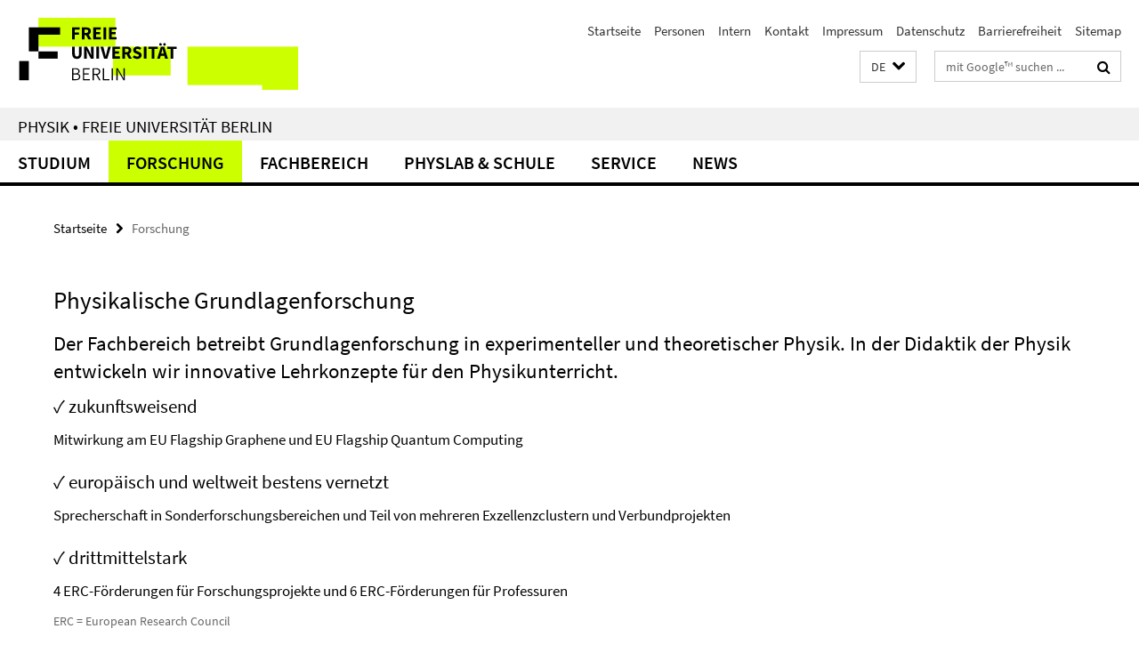

--- FILE ---
content_type: text/html; charset=utf-8
request_url: http://www.physik.fu-berlin.de/forschung/index.html
body_size: 10277
content:
<!DOCTYPE html><!-- rendered 2026-01-21 22:55:28 (UTC) --><html class="ltr" lang="de"><head><title>Forschung • Physik • Freie Universität Berlin</title><!-- BEGIN Fragment default/26011920/views/head_meta/19960125/1757602012?002551:1823 -->
<meta charset="utf-8" /><meta content="IE=edge" http-equiv="X-UA-Compatible" /><meta content="width=device-width, initial-scale=1.0" name="viewport" /><meta content="authenticity_token" name="csrf-param" />
<meta content="0cFj4uFh8Em/UQ7yDDNxPaBVe8oCc7qMsgjPrC2PgRo=" name="csrf-token" /><meta content="Forschung" property="og:title" /><meta content="website" property="og:type" /><meta content="https://www.physik.fu-berlin.de/forschung/index.html" property="og:url" /><meta content="https://www.physik.fu-berlin.de/forschung/img/FU-PHYSIK_Febr-2017_1677.jpg?width=250" property="og:image" /><meta content="Physik-Forschung Berlin: An der Freien Universität forschen wir in Biophysik, Ultrakurzzeitphysik, Quantenphysik, Nanophysik und Oberflächenphysik. " property="og:description" /><meta content="Physik-Forschung Berlin: An der Freien Universität forschen wir in Biophysik, Ultrakurzzeitphysik, Quantenphysik, Nanophysik und Oberflächenphysik. " name="description" /><meta content="Physik Forschung; Physikforschung; Forschung Physik; Nanophysik; Oberflächenphysik; Quantenphysik; Ultrakurzzeitphysik; Didaktik der Physik; Biophysik; Forschung Berlin; Berlin Forschung" name="keywords" /><meta content="index,follow" name="robots" /><meta content="2007-11-19" name="dc.date" /><meta content="Forschung" name="dc.name" /><meta content="DE-BE" name="geo.region" /><meta content="Berlin" name="geo.placename" /><meta content="52.448131;13.286102" name="geo.position" /><link href="https://www.physik.fu-berlin.de/forschung/index.html" rel="canonical" /><!-- BEGIN Fragment default/26011920/views/favicon/19874295/1768551699?092714:72019 -->
<link href="/assets/default2/favicon-12a6f1b0e53f527326498a6bfd4c3abd.ico" rel="shortcut icon" /><!-- END Fragment default/26011920/views/favicon/19874295/1768551699?092714:72019 -->
<!-- BEGIN Fragment default/26011920/head/rss/false/19874295/1768551699?043006:22003 -->
<!-- END Fragment default/26011920/head/rss/false/19874295/1768551699?043006:22003 -->
<!-- END Fragment default/26011920/views/head_meta/19960125/1757602012?002551:1823 -->
<!-- BEGIN Fragment default/26011920/head/assets/19874295/1768551699/?212615:86400 -->
<link href="/assets/default2/default_application-part-1-841e7928a8.css" media="all" rel="stylesheet" type="text/css" /><link href="/assets/default2/default_application-part-2-168016bf56.css" media="all" rel="stylesheet" type="text/css" /><script src="/assets/default2/application-781670a880dd5cd1754f30fcf22929cb.js" type="text/javascript"></script><!--[if lt IE 9]><script src="/assets/default2/html5shiv-d11feba7bd03bd542f45c2943ca21fed.js" type="text/javascript"></script><script src="/assets/default2/respond.min-31225ade11a162d40577719d9a33d3ee.js" type="text/javascript"></script><![endif]--><meta content="Rails Connector for Infopark CMS Fiona by Infopark AG (www.infopark.de); Version 6.8.2.36.82613853" name="generator" /><!-- END Fragment default/26011920/head/assets/19874295/1768551699/?212615:86400 -->
</head><body class="site-physik layout-size-XL"><div class="debug page" data-current-path="/forschung/"><a class="sr-only" href="#content">Springe direkt zu Inhalt </a><div class="horizontal-bg-container-header nocontent"><div class="container container-header"><header><!-- BEGIN Fragment default/26011920/header-part-1/19874295/1768551699/?212703:86400 -->
<a accesskey="O" id="seitenanfang"></a><a accesskey="H" href="https://www.fu-berlin.de/" hreflang="" id="fu-logo-link" title="Zur Startseite der Freien Universität Berlin"><svg id="fu-logo" version="1.1" viewBox="0 0 775 187.5" x="0" y="0"><defs><g id="fu-logo-elements"><g><polygon points="75 25 156.3 25 156.3 43.8 100 43.8 100 87.5 75 87.5 75 25"></polygon><polygon points="100 87.5 150 87.5 150 106.3 100 106.3 100 87.5"></polygon><polygon points="50 112.5 75 112.5 75 162.5 50 162.5 50 112.5"></polygon></g><g><path d="M187.5,25h19.7v5.9h-12.7v7.2h10.8v5.9h-10.8v12.2h-7.1V25z"></path><path d="M237.7,56.3l-7.1-12.5c3.3-1.5,5.6-4.4,5.6-9c0-7.4-5.4-9.7-12.1-9.7h-11.3v31.3h7.1V45h3.9l6,11.2H237.7z M219.9,30.6 h3.6c3.7,0,5.7,1,5.7,4.1c0,3.1-2,4.7-5.7,4.7h-3.6V30.6z"></path><path d="M242.5,25h19.6v5.9h-12.5v6.3h10.7v5.9h-10.7v7.2h13v5.9h-20.1V25z"></path><path d="M269,25h7.1v31.3H269V25z"></path><path d="M283.2,25h19.6v5.9h-12.5v6.3h10.7v5.9h-10.7v7.2h13v5.9h-20.1V25z"></path></g><g><path d="M427.8,72.7c2,0,3.4-1.4,3.4-3.4c0-1.9-1.4-3.4-3.4-3.4c-2,0-3.4,1.4-3.4,3.4C424.4,71.3,425.8,72.7,427.8,72.7z"></path><path d="M417.2,72.7c2,0,3.4-1.4,3.4-3.4c0-1.9-1.4-3.4-3.4-3.4c-2,0-3.4,1.4-3.4,3.4C413.8,71.3,415.2,72.7,417.2,72.7z"></path><path d="M187.5,91.8V75h7.1v17.5c0,6.1,1.9,8.2,5.4,8.2c3.5,0,5.5-2.1,5.5-8.2V75h6.8v16.8c0,10.5-4.3,15.1-12.3,15.1 C191.9,106.9,187.5,102.3,187.5,91.8z"></path><path d="M218.8,75h7.2l8.2,15.5l3.1,6.9h0.2c-0.3-3.3-0.9-7.7-0.9-11.4V75h6.7v31.3h-7.2L228,90.7l-3.1-6.8h-0.2 c0.3,3.4,0.9,7.6,0.9,11.3v11.1h-6.7V75z"></path><path d="M250.4,75h7.1v31.3h-7.1V75z"></path><path d="M261,75h7.5l3.8,14.6c0.9,3.4,1.6,6.6,2.5,10h0.2c0.9-3.4,1.6-6.6,2.5-10l3.7-14.6h7.2l-9.4,31.3h-8.5L261,75z"></path><path d="M291.9,75h19.6V81h-12.5v6.3h10.7v5.9h-10.7v7.2h13v5.9h-20.1V75z"></path><path d="M342.8,106.3l-7.1-12.5c3.3-1.5,5.6-4.4,5.6-9c0-7.4-5.4-9.7-12.1-9.7H318v31.3h7.1V95.1h3.9l6,11.2H342.8z M325.1,80.7 h3.6c3.7,0,5.7,1,5.7,4.1c0,3.1-2,4.7-5.7,4.7h-3.6V80.7z"></path><path d="M344.9,102.4l4.1-4.8c2.2,1.9,5.1,3.3,7.7,3.3c2.9,0,4.4-1.2,4.4-3c0-2-1.8-2.6-4.5-3.7l-4.1-1.7c-3.2-1.3-6.3-4-6.3-8.5 c0-5.2,4.6-9.3,11.1-9.3c3.6,0,7.4,1.4,10.1,4.1l-3.6,4.5c-2.1-1.6-4-2.4-6.5-2.4c-2.4,0-4,1-4,2.8c0,1.9,2,2.6,4.8,3.7l4,1.6 c3.8,1.5,6.2,4.1,6.2,8.5c0,5.2-4.3,9.7-11.8,9.7C352.4,106.9,348.1,105.3,344.9,102.4z"></path><path d="M373.9,75h7.1v31.3h-7.1V75z"></path><path d="M394.4,81h-8.6V75H410V81h-8.6v25.3h-7.1V81z"></path><path d="M429.2,106.3h7.5L426.9,75h-8.5l-9.8,31.3h7.2l1.9-7.4h9.5L429.2,106.3z M419.2,93.4l0.8-2.9c0.9-3.1,1.7-6.8,2.5-10.1 h0.2c0.8,3.3,1.7,7,2.5,10.1l0.7,2.9H419.2z"></path><path d="M443.6,81h-8.6V75h24.3V81h-8.6v25.3h-7.1V81z"></path></g><g><path d="M187.5,131.2h8.9c6.3,0,10.6,2.2,10.6,7.6c0,3.2-1.7,5.8-4.7,6.8v0.2c3.9,0.7,6.5,3.2,6.5,7.5c0,6.1-4.7,9.1-11.7,9.1 h-9.6V131.2z M195.7,144.7c5.8,0,8.1-2.1,8.1-5.5c0-3.9-2.7-5.4-7.9-5.4h-5.1v10.9H195.7z M196.5,159.9c5.7,0,9.1-2.1,9.1-6.6 c0-4.1-3.3-6-9.1-6h-5.8v12.6H196.5z"></path><path d="M215.5,131.2h17.6v2.8h-14.4v10.6h12.1v2.8h-12.1v12.3h14.9v2.8h-18.1V131.2z"></path><path d="M261.5,162.5l-8.2-14c4.5-0.9,7.4-3.8,7.4-8.7c0-6.3-4.4-8.6-10.7-8.6h-9.4v31.3h3.3v-13.7h6l7.9,13.7H261.5z M243.8,133.9h5.6c5.1,0,8,1.6,8,5.9c0,4.3-2.8,6.3-8,6.3h-5.6V133.9z"></path><path d="M267.4,131.2h3.3v28.5h13.9v2.8h-17.2V131.2z"></path><path d="M290.3,131.2h3.3v31.3h-3.3V131.2z"></path><path d="M302.6,131.2h3.4l12,20.6l3.4,6.4h0.2c-0.2-3.1-0.4-6.4-0.4-9.6v-17.4h3.1v31.3H321l-12-20.6l-3.4-6.4h-0.2 c0.2,3.1,0.4,6.2,0.4,9.4v17.6h-3.1V131.2z"></path></g></g></defs><g id="fu-logo-rects"></g><use x="0" xlink:href="#fu-logo-elements" y="0"></use></svg></a><script>"use strict";var svgFLogoObj = document.getElementById("fu-logo");var rectsContainer = svgFLogoObj.getElementById("fu-logo-rects");var svgns = "http://www.w3.org/2000/svg";var xlinkns = "http://www.w3.org/1999/xlink";function createRect(xPos, yPos) {  var rectWidth = ["300", "200", "150"];  var rectHeight = ["75", "100", "150"];  var rectXOffset = ["0", "100", "50"];  var rectYOffset = ["0", "75", "150"];  var x = rectXOffset[getRandomIntInclusive(0, 2)];  var y = rectYOffset[getRandomIntInclusive(0, 2)];  if (xPos == "1") {    x = x;  }  if (xPos == "2") {    x = +x + 193.75;  }  if (xPos == "3") {    x = +x + 387.5;  }  if (xPos == "4") {    x = +x + 581.25;  }  if (yPos == "1") {    y = y;  }  if (yPos == "2") {    y = +y + 112.5;  }  var cssClasses = "rectangle";  var rectColor = "#CCFF00";  var style = "fill: ".concat(rectColor, ";");  var rect = document.createElementNS(svgns, "rect");  rect.setAttribute("x", x);  rect.setAttribute("y", y);  rect.setAttribute("width", rectWidth[getRandomIntInclusive(0, 2)]);  rect.setAttribute("height", rectHeight[getRandomIntInclusive(0, 2)]);  rect.setAttribute("class", cssClasses);  rect.setAttribute("style", style);  rectsContainer.appendChild(rect);}function getRandomIntInclusive(min, max) {  min = Math.ceil(min);  max = Math.floor(max);  return Math.floor(Math.random() * (max - min + 1)) + min;}function makeGrid() {  for (var i = 1; i < 17; i = i + 1) {    if (i == "1") {      createRect("1", "1");    }    if (i == "2") {      createRect("2", "1");    }    if (i == "3") {      createRect("3", "1");    }    if (i == "5") {      createRect("1", "2");    }    if (i == "6") {      createRect("2", "2");    }    if (i == "7") {      createRect("3", "2");    }    if (i == "8") {      createRect("4", "2");    }  }}makeGrid();</script><a accesskey="H" href="https://www.fu-berlin.de/" hreflang="" id="fu-label-link" title="Zur Startseite der Freien Universität Berlin"><div id="fu-label-wrapper"><svg id="fu-label" version="1.1" viewBox="0 0 50 50" x="0" y="0"><defs><g id="fu-label-elements"><rect height="50" id="fu-label-bg" width="50"></rect><g><polygon points="19.17 10.75 36.01 10.75 36.01 14.65 24.35 14.65 24.35 23.71 19.17 23.71 19.17 10.75"></polygon><polygon points="24.35 23.71 34.71 23.71 34.71 27.6 24.35 27.6 24.35 23.71"></polygon><polygon points="13.99 28.88 19.17 28.88 19.17 39.25 13.99 39.25 13.99 28.88"></polygon></g></g></defs><use x="0" xlink:href="#fu-label-elements" y="0"></use></svg></div><div id="fu-label-text">Freie Universität Berlin</div></a><h1 class="hide">Physik • Freie Universität Berlin</h1><hr class="hide" /><h2 class="sr-only">Service-Navigation</h2><ul class="top-nav no-print"><li><a href="/index.html" rel="index" title="Zur Startseite von: Physik • Freie Universität Berlin">Startseite</a></li><li><a href="/personen/index.html" title="">Personen</a></li><li><a href="/intern/index.html" title="Fachbereichsinterner Bereich">Intern</a></li><li><a href="/kontakt/index.html" title="">Kontakt</a></li><li><a href="/impressum/index.html" title="Impressum">Impressum</a></li><li><a href="https://www.fu-berlin.de/$REDIRECTS/datenschutz.html" title="">Datenschutz</a></li><li><a href="https://www.fu-berlin.de/$REDIRECTS/barrierefreiheit.html" title="">Barrierefreiheit</a></li><li><a href="/sitemap/index.html" title="">Sitemap</a></li></ul><!-- END Fragment default/26011920/header-part-1/19874295/1768551699/?212703:86400 -->
<a class="services-menu-icon no-print"><div class="icon-close icon-cds icon-cds-wrong" style="display: none;"></div><div class="icon-menu"><div class="dot"></div><div class="dot"></div><div class="dot"></div></div></a><div class="services-search-icon no-print"><div class="icon-close icon-cds icon-cds-wrong" style="display: none;"></div><div class="icon-search fa fa-search"></div></div><div class="services no-print"><!-- BEGIN Fragment default/26011920/header/languages/19874295/1768551699/?001039:4027 -->
<div class="services-language dropdown"><div aria-haspopup="listbox" aria-label="Sprache auswählen" class="services-dropdown-button btn btn-default" id="lang" role="button"><span aria-label="Deutsch">DE</span><div class="services-dropdown-button-icon"><div class="fa fa-chevron-down services-dropdown-button-icon-open"></div><div class="fa fa-chevron-up services-dropdown-button-icon-close"></div></div></div><ul class="dropdown-menu dropdown-menu-right" role="listbox" tabindex="-1"><li aria-disabled="true" aria-selected="true" class="disabled" role="option"><a href="#" lang="de" title="Diese Seite ist die Deutschsprachige Version">DE: Deutsch</a></li><li role="option"><a class="fub-language-version" data-locale="en" href="#" hreflang="en" lang="en" title="English version">EN: English</a></li></ul></div><!-- END Fragment default/26011920/header/languages/19874295/1768551699/?001039:4027 -->
<!-- BEGIN Fragment default/26011920/header-part-2/19874295/1768551699/?212703:86400 -->
<div class="services-search"><form action="/_search/index.html" class="fub-google-search-form" id="search-form" method="get" role="search"><input name="ie" type="hidden" value="UTF-8" /><label class="search-label" for="search-input">Suchbegriffe</label><input autocomplete="off" class="search-input" id="search-input" name="q" placeholder="mit Google™ suchen ..." title="Suchbegriff bitte hier eingeben" type="text" /><button class="search-button" id="search_button" title="mit Google™ suchen ..." type="submit"><i class="fa fa-search"></i></button></form><div class="search-privacy-link"><a href="http://www.fu-berlin.de/redaktion/impressum/datenschutzhinweise#faq_06_externe_suche" title="Hinweise zur Datenübertragung bei der Google™ Suche">Hinweise zur Datenübertragung bei der Google™ Suche</a></div></div><!-- END Fragment default/26011920/header-part-2/19874295/1768551699/?212703:86400 -->
</div></header></div></div><div class="horizontal-bg-container-identity nocontent"><div class="container container-identity"><div class="identity closed"><h2 class="identity-text-main"><a href="/index.html" title="Zur Startseite von:  Physik • Freie Universität Berlin">Physik • Freie Universität Berlin</a></h2></div></div></div><!-- BEGIN Fragment default/26011920/navbar-wrapper-ajax/0/19874295/1768551699/?004631:3600 -->
<div class="navbar-wrapper cms-box-ajax-content" data-ajax-url="/index.html?comp=navbar&amp;irq=1&amp;pm=0"><nav class="main-nav-container no-print" style=""><div class="container main-nav-container-inner"><div class="main-nav-scroll-buttons" style="display:none"><div id="main-nav-btn-scroll-left" role="button"><div class="fa fa-angle-left"></div></div><div id="main-nav-btn-scroll-right" role="button"><div class="fa fa-angle-right"></div></div></div><div class="main-nav-toggle"><span class="main-nav-toggle-text">Menü</span><span class="main-nav-toggle-icon"><span class="line"></span><span class="line"></span><span class="line"></span></span></div><ul class="main-nav level-1" id="fub-main-nav"><li class="main-nav-item level-1 has-children" data-index="0" data-menu-item-path="#" data-menu-shortened="0"><a class="main-nav-item-link level-1" href="#" title="loading...">Studium</a><div class="icon-has-children"><div class="fa fa-angle-right"></div><div class="fa fa-angle-down"></div><div class="fa fa-angle-up"></div></div><div class="container main-nav-parent level-2" style="display:none"><p style="margin: 20px;">loading... </p></div></li><li class="main-nav-item level-1 has-children" data-index="1" data-menu-item-path="#" data-menu-shortened="0"><a class="main-nav-item-link level-1" href="#" title="loading...">Forschung</a><div class="icon-has-children"><div class="fa fa-angle-right"></div><div class="fa fa-angle-down"></div><div class="fa fa-angle-up"></div></div><div class="container main-nav-parent level-2" style="display:none"><p style="margin: 20px;">loading... </p></div></li><li class="main-nav-item level-1 has-children" data-index="2" data-menu-item-path="#" data-menu-shortened="0"><a class="main-nav-item-link level-1" href="#" title="loading...">Fachbereich</a><div class="icon-has-children"><div class="fa fa-angle-right"></div><div class="fa fa-angle-down"></div><div class="fa fa-angle-up"></div></div><div class="container main-nav-parent level-2" style="display:none"><p style="margin: 20px;">loading... </p></div></li><li class="main-nav-item level-1 has-children" data-index="3" data-menu-item-path="#" data-menu-shortened="0"><a class="main-nav-item-link level-1" href="#" title="loading...">PhysLab &amp; Schule</a><div class="icon-has-children"><div class="fa fa-angle-right"></div><div class="fa fa-angle-down"></div><div class="fa fa-angle-up"></div></div><div class="container main-nav-parent level-2" style="display:none"><p style="margin: 20px;">loading... </p></div></li><li class="main-nav-item level-1 has-children" data-index="4" data-menu-item-path="#" data-menu-shortened="0"><a class="main-nav-item-link level-1" href="#" title="loading...">Service</a><div class="icon-has-children"><div class="fa fa-angle-right"></div><div class="fa fa-angle-down"></div><div class="fa fa-angle-up"></div></div><div class="container main-nav-parent level-2" style="display:none"><p style="margin: 20px;">loading... </p></div></li><li class="main-nav-item level-1 has-children" data-index="5" data-menu-item-path="#" data-menu-shortened="0"><a class="main-nav-item-link level-1" href="#" title="loading...">News</a><div class="icon-has-children"><div class="fa fa-angle-right"></div><div class="fa fa-angle-down"></div><div class="fa fa-angle-up"></div></div><div class="container main-nav-parent level-2" style="display:none"><p style="margin: 20px;">loading... </p></div></li></ul></div><div class="main-nav-flyout-global"><div class="container"></div><button id="main-nav-btn-flyout-close" type="button"><div id="main-nav-btn-flyout-close-container"><i class="fa fa-angle-up"></i></div></button></div></nav></div><script type="text/javascript">$(document).ready(function () { Luise.Navigation.init(); });</script><!-- END Fragment default/26011920/navbar-wrapper-ajax/0/19874295/1768551699/?004631:3600 -->
<!-- BEGIN Fragment default/26011920/fu_startseiten_ordner/flexible/19960125/1757602012/?000530:601 -->
<main class="content-wrapper cms-content-wrapper-flexible-forschung"><div class="container breadcrumbs-container nocontent"><div class="row"><div class="col-xs-12"><div class="box breadcrumbs no-print"><p class="hide">Pfadnavigation</p><ul class="fu-breadcrumb"><li><a href="/index.html">Startseite</a><i class="fa fa-chevron-right"></i></li><li class="active">Forschung</li></ul></div></div></div></div><noscript><div class="container"><div class="box box-warning"><em class="mark-4">Für eine optimale Darstellung dieser Seite aktivieren Sie bitte JavaScript.</em></div></div></noscript><a id="content"></a><div class="horizontal-bg-container horizontal-bg-container-1 horizontal-bg-container-odd"><div class="container"><div class="row layout-12 row-page-heading"><div class="col-xs-12"><div class="box box-page-heading"><h1>Physikalische Grundlagenforschung</h1></div></div></div><div class="row layout-12" id="cms-id-row-1"><div class="fub-fu_basis_dok col-xl-12 col-l-12 col-m-12 col-s-12 col-xs-12 fub-content-element-ueberschrift-einleitung" data-debug-content-element-colspan="12"><div class="box box-standard-body box-standard-body-cms-12"><!-- BEGIN Fragment default/26011920/content_media/99771491/1648647460/99771491/1648647460/?000529:601 -->
<div class="editor-content hyphens"><h2>Der Fachbereich betreibt Grundlagenforschung in experimenteller und theoretischer Physik. In der Didaktik der Physik entwickeln wir innovative Lehrkonzepte für den Physikunterricht.</h2>
<h3>✓ zukunftsweisend</h3>
<p>Mitwirkung am EU Flagship Graphene und EU Flagship Quantum Computing</p>
<h3>✓ europäisch und weltweit bestens vernetzt</h3>
<p>Sprecherschaft in Sonderforschungsbereichen und Teil von mehreren Exzellenzclustern und Verbundprojekten</p>
<h3>✓ drittmittelstark</h3>
<p>4 ERC-Förderungen für Forschungsprojekte und 6 ERC-Förderungen für Professuren</p>
<p class='mark-6'>ERC = European Research Council</p></div><!-- END Fragment default/26011920/content_media/99771491/1648647460/99771491/1648647460/?000529:601 -->
</div></div></div></div></div><div class="horizontal-bg-container horizontal-bg-container-2 horizontal-bg-container-even"><div class="container"><div class="row layout-3-3-3-3" id="cms-id-row-2"><div class="fub-fu_banner_text col-xl-3 col-l-3 col-m-6 col-s-12 col-xs-12 fub-content-element-banner-exerimental-ags" data-debug-content-element-colspan="3"><div class="box box-text-banner"><a class="box-text-banner-link" href="/forschung/experimentalphysik/index.html" target="_self" title="Arbeitsgruppen der Experimentellen Physik"><span class="box-text-banner-icon"><div class="fa fa-chevron-right"></div></span><span class="box-text-banner-text">Experimentelle Physik</span></a></div></div><div class="fub-fu_banner_text col-xl-3 col-l-3 col-m-6 col-s-12 col-xs-12 fub-content-element-banner-theoretische-ags" data-debug-content-element-colspan="3"><div class="box box-text-banner"><a class="box-text-banner-link" href="/forschung/theoretische-physik/index.html" target="_self" title="Arbeitsgruppen der Theoretischen Physik"><span class="box-text-banner-icon"><div class="fa fa-chevron-right"></div></span><span class="box-text-banner-text">Theoretische Physik</span></a></div></div><div class="clearfix visible-m"></div><div class="fub-fu_banner_text col-xl-3 col-l-3 col-m-6 col-s-12 col-xs-12 fub-content-element-banner-didaktik" data-debug-content-element-colspan="3"><div class="box box-text-banner"><a class="box-text-banner-link" href="/forschung/didaktik/index.html" target="_self" title="Didaktik der Physik"><span class="box-text-banner-icon"><div class="fa fa-chevron-right"></div></span><span class="box-text-banner-text">Didaktik der Physik</span></a></div></div><div class="fub-fu_banner_text col-xl-3 col-l-3 col-m-6 col-s-12 col-xs-12 fub-content-element-dahlem-center" data-debug-content-element-colspan="3"><div class="box box-text-banner"><a class="box-text-banner-link" href="/forschung/dahlem-center-for-complex-quantum-systems/index.html" target="_self" title="Dahlem Center für komplexe Quantensysteme"><span class="box-text-banner-icon"><div class="fa fa-chevron-right"></div></span><span class="box-text-banner-text">Dahlem Center für komplexe Quantensysteme</span></a></div></div></div></div></div><div class="horizontal-bg-container horizontal-bg-container-3 horizontal-bg-container-odd"><div class="container"><div class="row layout-3-3-3-3" id="cms-id-row-3"><div class="fub-fu_aufmacher_box col-xl-3 col-l-3 col-m-6 col-s-12 col-xs-12 fub-content-element-biophysik" data-debug-content-element-colspan="3"><div class="box box-teaser-cms-3"><a class="box-teaser-extended" href="/forschung/biophysik/index.html" target="_self"><div class="box-teaser-extended-img"><picture data-adaptive-with="350"><source data-screen-size='-' srcset='/forschung/_inhalt/bilder/biophysik-fu-berlin.jpg?width=350 1x, /forschung/_inhalt/bilder/biophysik-fu-berlin.jpg?width=700 2x, /forschung/_inhalt/bilder/biophysik-fu-berlin.jpg?width=1300 3x' ><img alt="" class="figure-img" data-image-obj-id="93225527" src="/forschung/_inhalt/bilder/biophysik-fu-berlin.jpg?width=350" /></picture></div><div class="box-teaser-extended-text-wrapper"><span class="box-teaser-extended-link"><svg aria-labelledby="svg-icon-arrow-right-title svg-icon-arrow-right-description" class="svg-icon-arrow-right" role="img" viewBox="0 0 32 32" xmlns="http://www.w3.org/2000/svg"><title id="svg-icon-arrow-right-title">Icon: Pfeil rechts</title><desc id="svg-icon-arrow-right-description">Ein Icon mit einem nach rechts zeigendem Pfeil.</desc><polygon points="15.93 6 14.52 7.41 22.1 15 5.98 15 5.98 17 22.1 17 14.52 24.59 15.93 26 25.93 16 15.93 6"></polygon></svg></span><div class="box-teaser-extended-text"><h3 class="box-teaser-extended-title">Biophysik</h3><div class="editor-content "><p>In der Biophysik beschreiben wir physikalische Prozesse in biologischen Systemen und decken die Funktion von biologischen Makromolekülen auf.</p></div></div></div></a></div></div><div class="fub-fu_aufmacher_box col-xl-3 col-l-3 col-m-6 col-s-12 col-xs-12 fub-content-element-quantenphysik" data-debug-content-element-colspan="3"><div class="box box-teaser-cms-3"><a class="box-teaser-extended" href="/forschung/quantenphysik/index.html" target="_self"><div class="box-teaser-extended-img"><picture data-adaptive-with="350"><source data-screen-size='-' srcset='/forschung/quantenphysik/inhalte/quantum-physics.jpg?width=350 1x, /forschung/quantenphysik/inhalte/quantum-physics.jpg?width=700 2x, /forschung/quantenphysik/inhalte/quantum-physics.jpg?width=1300 3x' ><img alt="" class="figure-img" data-image-obj-id="105262646" src="/forschung/quantenphysik/inhalte/quantum-physics.jpg?width=350" /></picture></div><div class="box-teaser-extended-text-wrapper"><span class="box-teaser-extended-link"><svg aria-labelledby="svg-icon-arrow-right-title svg-icon-arrow-right-description" class="svg-icon-arrow-right" role="img" viewBox="0 0 32 32" xmlns="http://www.w3.org/2000/svg"><title id="svg-icon-arrow-right-title">Icon: Pfeil rechts</title><desc id="svg-icon-arrow-right-description">Ein Icon mit einem nach rechts zeigendem Pfeil.</desc><polygon points="15.93 6 14.52 7.41 22.1 15 5.98 15 5.98 17 22.1 17 14.52 24.59 15.93 26 25.93 16 15.93 6"></polygon></svg></span><div class="box-teaser-extended-text"><h3 class="box-teaser-extended-title">Quantenphysik</h3><div class="editor-content "><p>Wir arbeiten daran, Naturgesetze im atomaren und subatomaren Bereich sowie komplexe Quantensysteme besser zu verstehen.</p></div></div></div></a></div></div><div class="clearfix visible-m"></div><div class="fub-fu_aufmacher_box col-xl-3 col-l-3 col-m-6 col-s-12 col-xs-12 fub-content-element-nanophysik" data-debug-content-element-colspan="3"><div class="box box-teaser-cms-3"><a class="box-teaser-extended" href="/forschung/nanophysik-oberflaechenphysik/index.html" target="_self"><div class="box-teaser-extended-img"><picture data-adaptive-with="350"><source data-screen-size='-' srcset='/forschung/_inhalt/bilder/nanophysik.jpg?width=350 1x, /forschung/_inhalt/bilder/nanophysik.jpg?width=700 2x, /forschung/_inhalt/bilder/nanophysik.jpg?width=1300 3x' ><img alt="" class="figure-img" data-image-obj-id="105258190" src="/forschung/_inhalt/bilder/nanophysik.jpg?width=350" /></picture></div><div class="box-teaser-extended-text-wrapper"><span class="box-teaser-extended-link"><svg aria-labelledby="svg-icon-arrow-right-title svg-icon-arrow-right-description" class="svg-icon-arrow-right" role="img" viewBox="0 0 32 32" xmlns="http://www.w3.org/2000/svg"><title id="svg-icon-arrow-right-title">Icon: Pfeil rechts</title><desc id="svg-icon-arrow-right-description">Ein Icon mit einem nach rechts zeigendem Pfeil.</desc><polygon points="15.93 6 14.52 7.41 22.1 15 5.98 15 5.98 17 22.1 17 14.52 24.59 15.93 26 25.93 16 15.93 6"></polygon></svg></span><div class="box-teaser-extended-text"><h3 class="box-teaser-extended-title">Nano- und Oberflächenphysik</h3><div class="editor-content "><p>Wir analysieren vielfältige Eigenschaften, die Materialien bei einer Strukturgröße von wenigen Nanometern zeigen, und schaffen neue Kompositmaterialien.</p></div></div></div></a></div></div><div class="fub-fu_aufmacher_box col-xl-3 col-l-3 col-m-6 col-s-12 col-xs-12 fub-content-element-ultrakurzzeitphysik" data-debug-content-element-colspan="3"><div class="box box-teaser-cms-3"><a class="box-teaser-extended" href="/forschung/ultrakurzzeitphysik/index.html" target="_self"><div class="box-teaser-extended-img"><picture data-adaptive-with="350"><source data-screen-size='-' srcset='/forschung/_inhalt/bilder/Ultrakurzzeitphysik-FU-Berlin.jpg?width=350 1x, /forschung/_inhalt/bilder/Ultrakurzzeitphysik-FU-Berlin.jpg?width=700 2x, /forschung/_inhalt/bilder/Ultrakurzzeitphysik-FU-Berlin.jpg?width=1300 3x' ><img alt="" class="figure-img" data-image-obj-id="105257215" src="/forschung/_inhalt/bilder/Ultrakurzzeitphysik-FU-Berlin.jpg?width=350" /></picture></div><div class="box-teaser-extended-text-wrapper"><span class="box-teaser-extended-link"><svg aria-labelledby="svg-icon-arrow-right-title svg-icon-arrow-right-description" class="svg-icon-arrow-right" role="img" viewBox="0 0 32 32" xmlns="http://www.w3.org/2000/svg"><title id="svg-icon-arrow-right-title">Icon: Pfeil rechts</title><desc id="svg-icon-arrow-right-description">Ein Icon mit einem nach rechts zeigendem Pfeil.</desc><polygon points="15.93 6 14.52 7.41 22.1 15 5.98 15 5.98 17 22.1 17 14.52 24.59 15.93 26 25.93 16 15.93 6"></polygon></svg></span><div class="box-teaser-extended-text"><h3 class="box-teaser-extended-title">Ultrakurzzeitphysik</h3><div class="editor-content "><p>Wir nutzen Femtosekunden-Laserimpulse vom Terahertz- bis
in den Röntgenbereich, um Filme von extrem schnellen Vorgängen in magnetischen Materialien und biologischen Molekülen aufzunehmen.</p></div></div></div></a><div class="box-teaser-extended-picture-credit-container">Bildquelle: Andrea Grützner</div></div></div></div></div></div><div class="horizontal-bg-container horizontal-bg-container-4 horizontal-bg-container-even"><div class="container"><div class="row layout-4-4-4" id="cms-id-row-4"><div class="fub-fu_aufmacher_box col-xl-4 col-l-4 col-m-4 col-s-12 col-xs-12 fub-content-element-didaktik" data-debug-content-element-colspan="4"><div class="box box-teaser-cms-4"><a class="box-teaser-extended" href="http://www.physik.fu-berlin.de/forschung/didaktik/index.html" target="_self"><div class="box-teaser-extended-img"><picture data-adaptive-with="500"><source data-screen-size='-' srcset='/forschung/_inhalt/bilder/Didaktik-der-Physik.jpg?width=500 1x, /forschung/_inhalt/bilder/Didaktik-der-Physik.jpg?width=1000 2x, /forschung/_inhalt/bilder/Didaktik-der-Physik.jpg?width=2000 3x' ><img alt="" class="figure-img" data-image-obj-id="93219715" src="/forschung/_inhalt/bilder/Didaktik-der-Physik.jpg?width=500" /></picture></div><div class="box-teaser-extended-text-wrapper"><span class="box-teaser-extended-link"><svg aria-labelledby="svg-icon-arrow-right-title svg-icon-arrow-right-description" class="svg-icon-arrow-right" role="img" viewBox="0 0 32 32" xmlns="http://www.w3.org/2000/svg"><title id="svg-icon-arrow-right-title">Icon: Pfeil rechts</title><desc id="svg-icon-arrow-right-description">Ein Icon mit einem nach rechts zeigendem Pfeil.</desc><polygon points="15.93 6 14.52 7.41 22.1 15 5.98 15 5.98 17 22.1 17 14.52 24.59 15.93 26 25.93 16 15.93 6"></polygon></svg></span><div class="box-teaser-extended-text"><h3 class="box-teaser-extended-title">Didaktik der Physik</h3><div class="editor-content "><p>Wir arbeiten an innovativen Lehr- und Lernkonzepten für Schule und Universität und entwickeln digitale Lösungen für den Physikunterricht.</p></div></div></div></a><div class="box-teaser-extended-picture-credit-container">Bildquelle: David Ausserhofer</div></div></div><div class="fub-fu_aufmacher_box col-xl-4 col-l-4 col-m-4 col-s-12 col-xs-12 fub-content-element-gender" data-debug-content-element-colspan="4"><div class="box box-teaser-cms-4"><a class="box-teaser-extended" href="/forschung/science-gender-studies/index.html" target="_self"><div class="box-teaser-extended-img"><picture data-adaptive-with="500"><source data-screen-size='-' srcset='/en/forschung/bilder-forschung/physics-researchers.jpg?width=500 1x, /en/forschung/bilder-forschung/physics-researchers.jpg?width=1000 2x, /en/forschung/bilder-forschung/physics-researchers.jpg?width=2000 3x' ><img alt="" class="figure-img" data-image-obj-id="142461922" src="/en/forschung/bilder-forschung/physics-researchers.jpg?width=500" /></picture></div><div class="box-teaser-extended-text-wrapper"><span class="box-teaser-extended-link"><svg aria-labelledby="svg-icon-arrow-right-title svg-icon-arrow-right-description" class="svg-icon-arrow-right" role="img" viewBox="0 0 32 32" xmlns="http://www.w3.org/2000/svg"><title id="svg-icon-arrow-right-title">Icon: Pfeil rechts</title><desc id="svg-icon-arrow-right-description">Ein Icon mit einem nach rechts zeigendem Pfeil.</desc><polygon points="15.93 6 14.52 7.41 22.1 15 5.98 15 5.98 17 22.1 17 14.52 24.59 15.93 26 25.93 16 15.93 6"></polygon></svg></span><div class="box-teaser-extended-text"><h3 class="box-teaser-extended-title">Gender &amp; Science</h3><div class="editor-content "><p>Wissenschafts- und Geschlechterforschung der Physik</p></div></div></div></a></div></div><div class="fub-fu_aufmacher_box col-xl-4 col-l-4 col-m-4 col-s-12 col-xs-12 fub-content-element-netzwerk" data-debug-content-element-colspan="4"><div class="box box-teaser-cms-4"><a class="box-teaser-extended" href="/forschung/wissenschaftliches-netzwerk/index.html" target="_self"><div class="box-teaser-extended-img"><picture data-adaptive-with="500"><source data-screen-size='-' srcset='/forschung/_inhalt/bilder/unser-netzwerk.jpg?width=500 1x, /forschung/_inhalt/bilder/unser-netzwerk.jpg?width=1000 2x, /forschung/_inhalt/bilder/unser-netzwerk.jpg?width=2000 3x' ><img alt="" class="figure-img" data-image-obj-id="105428604" src="/forschung/_inhalt/bilder/unser-netzwerk.jpg?width=500" /></picture></div><div class="box-teaser-extended-text-wrapper"><span class="box-teaser-extended-link"><svg aria-labelledby="svg-icon-arrow-right-title svg-icon-arrow-right-description" class="svg-icon-arrow-right" role="img" viewBox="0 0 32 32" xmlns="http://www.w3.org/2000/svg"><title id="svg-icon-arrow-right-title">Icon: Pfeil rechts</title><desc id="svg-icon-arrow-right-description">Ein Icon mit einem nach rechts zeigendem Pfeil.</desc><polygon points="15.93 6 14.52 7.41 22.1 15 5.98 15 5.98 17 22.1 17 14.52 24.59 15.93 26 25.93 16 15.93 6"></polygon></svg></span><div class="box-teaser-extended-text"><h3 class="box-teaser-extended-title">Wissenschaftliches Netzwerk</h3><div class="editor-content "><p>Sonder-, Honorar- und apl-Professuren sowie Privatdozierende</p></div></div></div></a><div class="box-teaser-extended-picture-credit-container">Bildquelle: David Ausserhofer</div></div></div></div></div></div><div class="horizontal-bg-container horizontal-bg-container-5 horizontal-bg-container-odd"><div class="container"><div class="row layout-12" id="cms-id-row-5"><div class="fub-fu_aufmacher_karussell_ordner col-xl-12 col-l-12 col-m-12 col-s-12 col-xs-12 fub-content-element-karussel" data-debug-content-element-colspan="12"><!-- BEGIN Fragment default/26011920/fu_aufmacher_karussell_ordner/12/122197334/1714774690/?000527:599 -->
<div class="box-carousel"><div class="cms-carousel box-carousel-cms-12 box-carousel-xl-3" data-breakpont-sizes="{&quot;XL&quot;:3,&quot;XS&quot;:1,&quot;M&quot;:2,&quot;L&quot;:3,&quot;S&quot;:2}" data-random="0" style="display:none"><div class="box-carousel-container"><div class="box-carousel-element" data-index="0"><div class="box-carousel-img-cycle-full"><picture data-adaptive-with="700"><source data-screen-size='-' srcset='/forschung/_inhalt/bilder/sfbs.jpg?width=700 1x, /forschung/_inhalt/bilder/sfbs.jpg?width=2000 2x, /forschung/_inhalt/bilder/sfbs.jpg?width=3000 3x' ><img alt="Sonderforschungsbereich" class="figure-img" data-image-obj-id="93190682" src="/forschung/_inhalt/bilder/sfbs.jpg?width=700" /></picture></div><div class="box-carousel-text-wrapper-half"><h2 class="box-carousel-title">Sonderforschungsbereiche</h2><div class="box-carousel-text-cycle hyphens"><p>Interdisziplinäre Großprojekte in Zusammenarbeit mit anderen Universitäten und Forschungsinstitutionen</p></div><div class="box-carousel-links-cycle"><ul class="box-teaser-list-link-list fa-ul"><li><a href="/forschung/sonderforschungsbereiche/index.html" target="_self"><i class="fa fa-li fa-chevron-right"></i>SFBs und Verbundforschung</a></li></ul></div></div></div><div class="box-carousel-element" data-index="1"><div class="box-carousel-img-cycle-full"><picture data-adaptive-with="700"><source data-screen-size='-' srcset='/forschung/_inhalt/bilder/laser-blau.jpg?width=700 1x, /forschung/_inhalt/bilder/laser-blau.jpg?width=2000 2x, /forschung/_inhalt/bilder/laser-blau.jpg?width=3000 3x' ><img alt="Physik-Labor" class="figure-img" data-image-obj-id="122198113" src="/forschung/_inhalt/bilder/laser-blau.jpg?width=700" /></picture></div><div class="box-carousel-text-wrapper-half"><h2 class="box-carousel-title">Wissenstranfer &amp; Ausgründungen</h2><div class="box-carousel-text-cycle hyphens"><p>Wir fördern Absolvent*innen und Wissenschaftler*innen, damit sie Forschungsinnovationen in marktreife Produkte und Dienstleistungen umsetzen können. </p></div><div class="box-carousel-links-cycle"><ul class="box-teaser-list-link-list fa-ul"><li><a href="https://www.fu-berlin.de/sites/profund/" target="_blank"><i class="fa fa-li fa-chevron-right"></i>Profund Innovation - Start-up-Service der FU Berlin</a></li><li><a href="https://www.humedics.eu/en/" target="_blank"><i class="fa fa-li fa-chevron-right"></i>AG Heyne: Humedics GmbH</a></li><li><a href="https://teraspintec.com/" target="_blank"><i class="fa fa-li fa-chevron-right"></i>AG Kampfrath: TeraSpinTec GmbH</a></li><li><a href="https://www.turbit.com/" target="_blank"><i class="fa fa-li fa-chevron-right"></i>Michael Tegtmeier: Turbit Systems GmbH</a></li></ul></div></div></div><div class="box-carousel-element" data-index="2"><div class="box-carousel-img-cycle-full"><picture data-adaptive-with="700"><source data-screen-size='-' srcset='/forschung/ehemalige-und-ehrendoktoren/historisches-Physik-FU-Berlin.jpg?width=700 1x, /forschung/ehemalige-und-ehrendoktoren/historisches-Physik-FU-Berlin.jpg?width=2000 2x, /forschung/ehemalige-und-ehrendoktoren/historisches-Physik-FU-Berlin.jpg?width=3000 3x' ><img alt="Geschichte der Physik an der Freien Universität Berlin" class="figure-img" data-image-obj-id="105375212" src="/forschung/ehemalige-und-ehrendoktoren/historisches-Physik-FU-Berlin.jpg?width=700" /></picture></div><div class="box-carousel-text-wrapper-half"><h2 class="box-carousel-title">Ehemalige &amp; Ehrendoktoren</h2><div class="box-carousel-links-cycle"><ul class="box-teaser-list-link-list fa-ul"><li><a href="/forschung/ehemalige-und-ehrendoktoren/ehemalige/index.html" target="_self"><i class="fa fa-li fa-chevron-right"></i>Ehemalige</a></li><li><a href="/forschung/ehemalige-und-ehrendoktoren/ehrendoktoren/index.html" target="_self"><i class="fa fa-li fa-chevron-right"></i>Ehrendoktoren</a></li></ul></div></div></div></div><div class="box-carousel-picture-credit"><div class="teaser-list-picture-credit-link no-print"><a class="fancybox" href="#fancy-inline-6536" title=""><i class="fa fa-chevron-right"></i>Bildquellen</a></div><div id="fancy-inline-6536" style="display: none;"><h3 class="pop_headline_small">Bildquellen</h3><div class="picture-credit-container clearfix"><img alt="Sonderforschungsbereich" class="picture-credit-image" data-image-obj-id="93190682" src="/forschung/_inhalt/bilder/sfbs.jpg?width=700" title="" /><p>Sonderforschungsbereich</p><p class="mark-6">Bildquelle: David Ausserhofer</p></div><div class="picture-credit-container clearfix"><img alt="Physik-Labor" class="picture-credit-image" data-image-obj-id="122198113" src="/forschung/_inhalt/bilder/laser-blau.jpg?width=700" title="" /><p>Physik-Labor</p><p class="mark-6">Bildquelle: David Ausserhofer</p></div><div class="picture-credit-container clearfix"><img alt="Geschichte der Physik an der Freien Universität Berlin" class="picture-credit-image" data-image-obj-id="105375212" src="/forschung/ehemalige-und-ehrendoktoren/historisches-Physik-FU-Berlin.jpg?width=700" title="" /><p>Geschichte der Physik an der Freien Universität Berlin</p><p class="mark-6">Bildquelle: &mdash;</p></div></div></div><button class="box-carousel-controls-prev icon-cds icon-cds-angle-left" rel="prev" style="display:none" title="zurück blättern"></button><button class="box-carousel-controls-next icon-cds icon-cds-angle-right" rel="next" title="weiter blättern"></button><div class="box-carousel-pager" id="carousel-pager_122197334"></div></div></div><!-- END Fragment default/26011920/fu_aufmacher_karussell_ordner/12/122197334/1714774690/?000527:599 -->
</div></div></div></div><div class="horizontal-bg-container horizontal-bg-container-6 horizontal-bg-container-even"><div class="container"><div class="row layout-4-4-4" id="cms-id-row-6"><div class="fub-fu_banner_text col-xl-4 col-l-4 col-m-4 col-s-12 col-xs-12 fub-content-element-link-banner-gwp" data-debug-content-element-colspan="4"><div class="box box-text-banner"><a class="box-text-banner-link" href="/fachbereich/gute-wissenschaftliche-praxis/index.html" target="_self" title="Vorlesungsverzeichnis"><span class="box-text-banner-icon"><div class="fa fa-chevron-right"></div></span><span class="box-text-banner-text">Gute wissenschaftliche Praxis</span></a></div></div></div></div></div><div class="container breadcrumbs-container" style="margin-top: 30px;"><div class="row"><div class="col-s-12 col-l-6"><div class="row container-related-links-downloads"><div class="read-more"><div class="col-m-6"><div class="box box-related-downloads"><h3 class="box-related-downloads-headline">Downloads</h3><ul class="box-related-downloads-list fa-ul"><li><a href="/forschung/doc/postkarten-physik-forschungsthemen.pdf" target="_blank" title="Postkarten - Physik-Forschungsthemen an der Freien Universität Berlin" type="application/pdf"><span class="fa-li icon-cds icon-cds-download"></span>Postkarten - Physik-Forschungsthemen an der Freien Universität Berlin</a></li><li><a href="https://www.fu-berlin.de/forschung/profil/media/forschung_fu_2011_2016.pdf" target="_blank" title="Forschung an der Freien Universität" type="application/pdf"><span class="fa-li icon-cds icon-cds-download"></span>Forschung an der Freien Universität</a></li><li><a href="https://www.nanoscale.fu-berlin.de/images/Nanoscale_Brochure_EN_01-2012.pdf" target="_self" title="Broschüre Focus Area NanoScale (2012)" type="application/pdf"><span class="fa-li icon-cds icon-cds-download"></span>Broschüre Focus Area NanoScale (2012)</a></li></ul></div></div></div></div></div><div class="col-s-12 col-l-6"><div class="box box-keywords"><h3 class="box-keywords-headline">Schlagwörter</h3><ul class="box-keywords-group"><li>Berlin Forschung</li><li>Biophysik</li><li>Didaktik der Physik</li><li>Forschung Berlin</li><li>Forschung Physik</li><li>Nanophysik</li><li>Oberflächenphysik</li><li>Physik Forschung</li><li>Physikforschung</li><li>Quantenphysik</li><li>Ultrakurzzeitphysik</li></ul></div></div></div></div></main><!-- END Fragment default/26011920/fu_startseiten_ordner/flexible/19960125/1757602012/?000530:601 -->
<!-- BEGIN Fragment default/26011920/footer/banners/19960125/1757602012/?000731:3600 -->
<!-- END Fragment default/26011920/footer/banners/19960125/1757602012/?000731:3600 -->
<div class="horizontal-bg-container-footer no-print nocontent"><footer><div class="container container-footer"><div class="row"><!-- BEGIN Fragment default/26011920/footer/col-1/19874295/1768551699/?004631:3600 -->
<div class="col-m-6 col-l-3"><div class="box"><h3 class="footer-section-headline">Physik - Studium und Forschung</h3><ul class="footer-section-list fa-ul"><li><a href="/studium/studieninteressierte/index.html" target="_self"><i class="fa fa-li fa-chevron-right"></i>Physikstudium an der FU Berlin</a></li><li><a href="/studium/bachelor/index.html" target="_self"><i class="fa fa-li fa-chevron-right"></i>Bachelor</a></li><li><a href="/studium/bachelor-lehramt/index.html" target="_self"><i class="fa fa-li fa-chevron-right"></i>Bachelor Lehramt</a></li><li><a href="/studium/master/index.html" target="_self"><i class="fa fa-li fa-chevron-right"></i>Master</a></li><li><a href="/studium/master-of-education/index.html" target="_self"><i class="fa fa-li fa-chevron-right"></i>Master Lehramt</a></li><li><a href="/studium/master/doppelmaster/index.html" target="_self"><i class="fa fa-li fa-chevron-right"></i>Deutsch-Französischer Doppelmaster</a></li><li><a href="/forschung/biophysik/index.html" target="_self"><i class="fa fa-li fa-chevron-right"></i>Biophysik</a></li><li><a href="/forschung/quantenphysik/index.html" target="_self"><i class="fa fa-li fa-chevron-right"></i>Quantenphysik</a></li><li><a href="/forschung/nanophysik-oberflaechenphysik/index.html" target="_self"><i class="fa fa-li fa-chevron-right"></i>Nanophysik &amp; Oberflächenphysik</a></li><li><a href="/forschung/ultrakurzzeitphysik/index.html" target="_self"><i class="fa fa-li fa-chevron-right"></i>Ultrakurzzeitphysik</a></li></ul></div></div><!-- END Fragment default/26011920/footer/col-1/19874295/1768551699/?004631:3600 -->
<!-- BEGIN Fragment default/26011920/footer/col-2/19874295/1768551699/?004632:3600 -->
<div class="col-m-6 col-l-3"><div class="box"><h3 class="footer-section-headline">Service-Navigation</h3><ul class="footer-section-list fa-ul"><li><a href="/index.html" rel="index" title="Zur Startseite von: Physik • Freie Universität Berlin"><i class="fa fa-li fa-chevron-right"></i>Startseite</a></li><li><a href="/personen/index.html" title=""><i class="fa fa-li fa-chevron-right"></i>Personen</a></li><li><a href="/intern/index.html" title="Fachbereichsinterner Bereich"><i class="fa fa-li fa-chevron-right"></i>Intern</a></li><li><a href="/kontakt/index.html" title=""><i class="fa fa-li fa-chevron-right"></i>Kontakt</a></li><li><a href="/impressum/index.html" title="Impressum"><i class="fa fa-li fa-chevron-right"></i>Impressum</a></li><li><a href="https://www.fu-berlin.de/$REDIRECTS/datenschutz.html" title=""><i class="fa fa-li fa-chevron-right"></i>Datenschutz</a></li><li><a href="https://www.fu-berlin.de/$REDIRECTS/barrierefreiheit.html" title=""><i class="fa fa-li fa-chevron-right"></i>Barrierefreiheit</a></li><li><a href="/sitemap/index.html" title=""><i class="fa fa-li fa-chevron-right"></i>Sitemap</a></li></ul></div></div><!-- END Fragment default/26011920/footer/col-2/19874295/1768551699/?004632:3600 -->
<!-- BEGIN Fragment default/26011920/footer/col-3/19874295/1768551699/?004632:3600 -->
<div class="clearfix visible-m"></div><div class="col-m-6 col-l-3"><div class="box"><h3 class="footer-section-headline">Soziale Medien</h3><ul class="footer-section-list footer-section-list-social fa-ul"><li><a href="https://www.instagram.com/physik_fu_berlin/" rel="external" target="_blank" title=""><i class="fa fa-li fa-instagram"></i>Instagram</a></li><li><a href="https://www.facebook.com/freieuniversitaetberlin/" rel="external" target="_blank" title=""><i class="fa fa-li fa-facebook-square"></i>Facebook</a></li><li><a href="https://twitter.com/fu_berlin?lang=de" rel="external" target="_blank" title=""><i class="fa fa-li fa-twitter"></i>Twitter</a></li><li><a href="https://www.youtube.com/channel/UChGMnECSItBUYZH1YIXLj-w" rel="external" target="_blank" title=""><i class="fa fa-li fa-youtube-play"></i>Youtube</a></li><li><a href="https://www.linkedin.com/school/freie-universitat-berlin/" rel="external" target="_blank" title=""><i class="fa fa-li fa-linkedin"></i>LinkedIn</a></li><li><a href="https://www.xing.com/communities/groups/alumni-der-freien-universitaet-berlin-e458-1068916/about" rel="external" target="_blank" title=""><i class="fa fa-li fa-xing"></i>Xing</a></li></ul><a class="footer-section-list-social-notice" href="http://www.fu-berlin.de/redaktion/impressum/hinweis_social-media" title="Bitte beachten Sie die Hinweise zur Nutzung sozialer Medien">Hinweise zur Nutzung sozialer Medien</a></div></div><!-- END Fragment default/26011920/footer/col-3/19874295/1768551699/?004632:3600 -->
<div class="col-m-6 col-l-3"><div class="box"><h3 class="footer-section-headline">Diese Seite</h3><ul class="footer-section-list fa-ul"><li><a href="#" onclick="javascript:self.print();return false;" rel="alternate" role="button" title="Diese Seite drucken"><i class="fa fa-li fa-chevron-right"></i>Drucken</a></li><!-- BEGIN Fragment default/26011920/footer/col-4.rss/19874295/1768551699/?004632:3600 -->
<!-- END Fragment default/26011920/footer/col-4.rss/19874295/1768551699/?004632:3600 -->
<li><a href="/kontakt/index.html"><i class="fa fa-li fa-chevron-right"></i>Feedback</a></li><!-- BEGIN Fragment default/26011920/footer/col-4.languages/19874295/1768551699/?004632:3600 -->
<li><a class="fub-language-version" data-locale="de" href="/index.html?irq=0&amp;next=en" hreflang="en" lang="en" title="English version"><i class="fa fa-li fa-chevron-right"></i>English</a></li><!-- END Fragment default/26011920/footer/col-4.languages/19874295/1768551699/?004632:3600 -->
</ul></div></div></div></div><div class="container container-seal"><div class="row"><div class="col-xs-12"><img alt="Siegel der Freien Universität Berlin" id="fu-seal" src="/assets/default2/fu-siegel-web-schwarz-684a4d11be3c3400d8906a344a77c9a4.png" /><div id="fu-seal-description">Das wissenschaftliche Ethos der Freien Universität Berlin wird seit ihrer Gründung im Dezember 1948 von drei Werten bestimmt: Wahrheit, Gerechtigkeit und Freiheit.</div></div></div></div></footer></div><script src="/assets/default2/henry-55a2f6b1df7f8729fca2d550689240e9.js" type="text/javascript"></script></div></body></html>

--- FILE ---
content_type: text/html; charset=utf-8
request_url: http://www.physik.fu-berlin.de/index.html?comp=navbar&irq=1&pm=0
body_size: 4595
content:
<!-- BEGIN Fragment default/26011920/navbar-wrapper/19874295/1768551699/?002035:1800 -->
<!-- BEGIN Fragment default/26011920/navbar/fa948d04a4063ea943effa46432eabfd33ad070c/?224115:86400 -->
<nav class="main-nav-container no-print nocontent" style="display: none;"><div class="container main-nav-container-inner"><div class="main-nav-scroll-buttons" style="display:none"><div id="main-nav-btn-scroll-left" role="button"><div class="fa fa-angle-left"></div></div><div id="main-nav-btn-scroll-right" role="button"><div class="fa fa-angle-right"></div></div></div><div class="main-nav-toggle"><span class="main-nav-toggle-text">Menü</span><span class="main-nav-toggle-icon"><span class="line"></span><span class="line"></span><span class="line"></span></span></div><ul class="main-nav level-1" id="fub-main-nav"><li class="main-nav-item level-1 has-children" data-index="0" data-menu-item-path="/studium" data-menu-shortened="0" id="main-nav-item-studium"><a class="main-nav-item-link level-1" href="/studium/index.html">Studium</a><div class="icon-has-children"><div class="fa fa-angle-right"></div><div class="fa fa-angle-down"></div><div class="fa fa-angle-up"></div></div><div class="container main-nav-parent level-2" style="display:none"><a class="main-nav-item-link level-1" href="/studium/index.html"><span>Zur Übersichtsseite Studium</span></a></div><ul class="main-nav level-2"><li class="main-nav-item level-2 " data-menu-item-path="/studium/studieninteressierte"><a class="main-nav-item-link level-2" href="/studium/studieninteressierte/index.html">Studieninteressierte</a></li><li class="main-nav-item level-2 " data-menu-item-path="/studium/bachelor"><a class="main-nav-item-link level-2" href="/studium/bachelor/index.html">Bachelor</a></li><li class="main-nav-item level-2 " data-menu-item-path="/studium/bachelor-lehramt"><a class="main-nav-item-link level-2" href="/studium/bachelor-lehramt/index.html">Bachelor Lehramt</a></li><li class="main-nav-item level-2 has-children" data-menu-item-path="/studium/master"><a class="main-nav-item-link level-2" href="/studium/master/index.html">Master</a><div class="icon-has-children"><div class="fa fa-angle-right"></div><div class="fa fa-angle-down"></div><div class="fa fa-angle-up"></div></div><ul class="main-nav level-3"><li class="main-nav-item level-3 " data-menu-item-path="/studium/master/doppelmaster"><a class="main-nav-item-link level-3" href="/studium/master/doppelmaster/index.html">Doppelmaster</a></li></ul></li><li class="main-nav-item level-2 " data-menu-item-path="/studium/master-of-education"><a class="main-nav-item-link level-2" href="/studium/master-of-education/index.html">Master Lehramt</a></li><li class="main-nav-item level-2 " data-menu-item-path="/studium/promotion"><a class="main-nav-item-link level-2" href="/studium/promotion/index.html">Promotion</a></li><li class="main-nav-item level-2 has-children" data-menu-item-path="/studium/mentoring"><a class="main-nav-item-link level-2" href="/studium/mentoring/index.html">Mentoring</a><div class="icon-has-children"><div class="fa fa-angle-right"></div><div class="fa fa-angle-down"></div><div class="fa fa-angle-up"></div></div><ul class="main-nav level-3"><li class="main-nav-item level-3 " data-menu-item-path="/studium/mentoring/mentorinnen"><a class="main-nav-item-link level-3" href="/studium/mentoring/mentorinnen/index.html">Mentor*innen</a></li><li class="main-nav-item level-3 " data-menu-item-path="/studium/mentoring/lernraeume"><a class="main-nav-item-link level-3" href="/studium/mentoring/lernraeume/index.html">Lernräume</a></li><li class="main-nav-item level-3 " data-menu-item-path="/studium/mentoring/kontakt"><a class="main-nav-item-link level-3" href="/studium/mentoring/kontakt/index.html">Kontakt</a></li></ul></li><li class="main-nav-item level-2 " data-menu-item-path="/studium/praktika"><a class="main-nav-item-link level-2" href="/studium/praktika/index.html">Praktika</a></li><li class="main-nav-item level-2 has-children" data-menu-item-path="/studium/fsi"><a class="main-nav-item-link level-2" href="/studium/fsi/index.html">FSI - Fachschaftsinitiative</a><div class="icon-has-children"><div class="fa fa-angle-right"></div><div class="fa fa-angle-down"></div><div class="fa fa-angle-up"></div></div><ul class="main-nav level-3"><li class="main-nav-item level-3 " data-menu-item-path="/studium/fsi/erstsemester"><a class="main-nav-item-link level-3" href="/studium/fsi/erstsemester/index.html">Erstsemester</a></li><li class="main-nav-item level-3 " data-menu-item-path="/studium/fsi/fsitreffen"><a class="main-nav-item-link level-3" href="/studium/fsi/fsitreffen/index.html">FSI-Treffen</a></li><li class="main-nav-item level-3 has-children" data-menu-item-path="/studium/fsi/phlynta"><a class="main-nav-item-link level-3" href="/studium/fsi/phlynta/index.html">PhLyNTA*</a><div class="icon-has-children"><div class="fa fa-angle-right"></div><div class="fa fa-angle-down"></div><div class="fa fa-angle-up"></div></div><ul class="main-nav level-4"><li class="main-nav-item level-4 " data-menu-item-path="/studium/fsi/phlynta/kriminel2"><a class="main-nav-item-link level-4" href="/studium/fsi/phlynta/kriminel2/index.html">KriMINeL²</a></li><li class="main-nav-item level-4 " data-menu-item-path="/studium/fsi/phlynta/sommerfest-quiz"><a class="main-nav-item-link level-4" href="/studium/fsi/phlynta/sommerfest-quiz/index.html">Quiz Sommerfest 2023</a></li></ul></li><li class="main-nav-item level-3 " data-menu-item-path="/studium/fsi/faq"><a class="main-nav-item-link level-3" href="/studium/fsi/faq/index.html">FAQ</a></li><li class="main-nav-item level-3 " data-menu-item-path="/studium/fsi/kontakt"><a class="main-nav-item-link level-3" href="/studium/fsi/kontakt/index.html">Kontakt</a></li><li class="main-nav-item level-3 " data-menu-item-path="/studium/fsi/links"><a class="main-nav-item-link level-3" href="/studium/fsi/links/index.html">Links</a></li></ul></li><li class="main-nav-item level-2 " data-menu-item-path="/studium/studienberatung"><a class="main-nav-item-link level-2" href="/studium/studienberatung/index.html">Studienberatung und Prüfungsfragen</a></li><li class="main-nav-item level-2 " data-menu-item-path="/studium/erasmus"><a class="main-nav-item-link level-2" href="/studium/erasmus/index.html">Auslandsstudium</a></li><li class="main-nav-item level-2 has-children" data-menu-item-path="/studium/lehre"><a class="main-nav-item-link level-2" href="/studium/lehre/index.html">Lehre</a><div class="icon-has-children"><div class="fa fa-angle-right"></div><div class="fa fa-angle-down"></div><div class="fa fa-angle-up"></div></div><ul class="main-nav level-3"><li class="main-nav-item level-3 " data-menu-item-path="/studium/lehre/vorlesungsverzeichnis"><a class="main-nav-item-link level-3" href="/studium/lehre/vorlesungsverzeichnis/index.html">Vorlesungsverzeichnis</a></li><li class="main-nav-item level-3 has-children" data-menu-item-path="/studium/lehre/gp"><a class="main-nav-item-link level-3" href="/studium/lehre/gp/index.html">Grundpraktikum</a><div class="icon-has-children"><div class="fa fa-angle-right"></div><div class="fa fa-angle-down"></div><div class="fa fa-angle-up"></div></div><ul class="main-nav level-4"><li class="main-nav-item level-4 " data-menu-item-path="/studium/lehre/gp/gp1"><a class="main-nav-item-link level-4" href="/studium/lehre/gp/gp1/index.html">GP I</a></li><li class="main-nav-item level-4 " data-menu-item-path="/studium/lehre/gp/gp2"><a class="main-nav-item-link level-4" href="/studium/lehre/gp/gp2/index.html">GP II</a></li><li class="main-nav-item level-4 " data-menu-item-path="/studium/lehre/gp/projektpraktikum"><a class="main-nav-item-link level-4" href="/studium/lehre/gp/projektpraktikum/index.html">PP</a></li><li class="main-nav-item level-4 " data-menu-item-path="/studium/lehre/gp/np"><a class="main-nav-item-link level-4" href="/studium/lehre/gp/np/index.html">NP</a></li><li class="main-nav-item level-4 " data-menu-item-path="/studium/lehre/gp/ph"><a class="main-nav-item-link level-4" href="/studium/lehre/gp/ph/index.html">Pharmazie</a></li><li class="main-nav-item level-4 " data-menu-item-path="/studium/lehre/gp/vm"><a class="main-nav-item-link level-4" href="/studium/lehre/gp/vm/index.html">Veterinärmedizin</a></li><li class="main-nav-item level-4 " data-menu-item-path="/studium/lehre/gp/team"><a class="main-nav-item-link level-4" href="/studium/lehre/gp/team/index.html">Team</a></li></ul></li><li class="main-nav-item level-3 has-children" data-menu-item-path="/studium/lehre/fortgeschrittenenpraktikum"><a class="main-nav-item-link level-3" href="/studium/lehre/fortgeschrittenenpraktikum/index.html">Fortgeschrittenenpraktikum</a><div class="icon-has-children"><div class="fa fa-angle-right"></div><div class="fa fa-angle-down"></div><div class="fa fa-angle-up"></div></div><ul class="main-nav level-4"><li class="main-nav-item level-4 " data-menu-item-path="/studium/lehre/fortgeschrittenenpraktikum/fp-bachelor_Weinelt"><a class="main-nav-item-link level-4" href="/studium/lehre/fortgeschrittenenpraktikum/fp-bachelor_Weinelt/index.html">Fortgeschrittenenpraktikum für Bachelor</a></li><li class="main-nav-item level-4 " data-menu-item-path="/studium/lehre/fortgeschrittenenpraktikum/fp-bachelor"><a class="main-nav-item-link level-4" href="/studium/lehre/fortgeschrittenenpraktikum/fp-bachelor/index.html">Methodenpraktikum / Fortgeschrittenenpraktikum für Bachelor</a></li><li class="main-nav-item level-4 " data-menu-item-path="/studium/lehre/fortgeschrittenenpraktikum/fp-master-WS2023-24"><a class="main-nav-item-link level-4" href="/studium/lehre/fortgeschrittenenpraktikum/fp-master-WS2023-24/index.html">Fortgeschrittenenpraktikum für Master</a></li><li class="main-nav-item level-4 " data-menu-item-path="/studium/lehre/fortgeschrittenenpraktikum/fp-prepmaster"><a class="main-nav-item-link level-4" href="/studium/lehre/fortgeschrittenenpraktikum/fp-prepmaster/index.html">Vorbereitungskurs zum Fortgeschrittenenpraktikum für Master</a></li></ul></li><li class="main-nav-item level-3 has-children" data-menu-item-path="/studium/lehre/vorlesung"><a class="main-nav-item-link level-3" href="/studium/lehre/vorlesung/index.html">AG Vorlesung</a><div class="icon-has-children"><div class="fa fa-angle-right"></div><div class="fa fa-angle-down"></div><div class="fa fa-angle-up"></div></div><ul class="main-nav level-4"><li class="main-nav-item level-4 " data-menu-item-path="/studium/lehre/vorlesung/Geraetedatenbank"><a class="main-nav-item-link level-4" href="/studium/lehre/vorlesung/Geraetedatenbank/index.html">Gerätedatenbank</a></li><li class="main-nav-item level-4 " data-menu-item-path="/studium/lehre/vorlesung/mitarbeiter"><a class="main-nav-item-link level-4" href="/studium/lehre/vorlesung/mitarbeiter/index.html">Gruppenmitglieder</a></li><li class="main-nav-item level-4 " data-menu-item-path="/studium/lehre/vorlesung/Jobs"><a class="main-nav-item-link level-4" href="/studium/lehre/vorlesung/Jobs/index.html">Jobs</a></li><li class="main-nav-item level-4 " data-menu-item-path="/studium/lehre/vorlesung/kontakt"><a class="main-nav-item-link level-4" href="/studium/lehre/vorlesung/kontakt/index.html">Kontakt</a></li><li class="main-nav-item level-4 " data-menu-item-path="/studium/lehre/vorlesung/Versuche"><a class="main-nav-item-link level-4" href="/studium/lehre/vorlesung/Versuche/index.html">Versuche</a></li><li class="main-nav-item level-4 " data-menu-item-path="/studium/lehre/vorlesung/Workshop_2010"><a class="main-nav-item-link level-4" href="/studium/lehre/vorlesung/Workshop_2010/index.html">Workshop 2010</a></li></ul></li><li class="main-nav-item level-3 " data-menu-item-path="/studium/lehre/qualitaet"><a class="main-nav-item-link level-3" href="/studium/lehre/qualitaet/index.html">Qualitätssicherung</a></li></ul></li></ul></li><li class="main-nav-item level-1 has-children" data-index="1" data-menu-item-path="/forschung" data-menu-shortened="0" id="main-nav-item-forschung"><a class="main-nav-item-link level-1" href="/forschung/index.html">Forschung</a><div class="icon-has-children"><div class="fa fa-angle-right"></div><div class="fa fa-angle-down"></div><div class="fa fa-angle-up"></div></div><div class="container main-nav-parent level-2" style="display:none"><a class="main-nav-item-link level-1" href="/forschung/index.html"><span>Zur Übersichtsseite Forschung</span></a></div><ul class="main-nav level-2"><li class="main-nav-item level-2 " data-menu-item-path="/forschung/biophysik"><a class="main-nav-item-link level-2" href="/forschung/biophysik/index.html">Biophysik</a></li><li class="main-nav-item level-2 " data-menu-item-path="/forschung/quantenphysik"><a class="main-nav-item-link level-2" href="/forschung/quantenphysik/index.html">Quantenphysik</a></li><li class="main-nav-item level-2 " data-menu-item-path="/forschung/nanophysik-oberflaechenphysik"><a class="main-nav-item-link level-2" href="/forschung/nanophysik-oberflaechenphysik/index.html">Nanophysik und Oberflächenphysik</a></li><li class="main-nav-item level-2 " data-menu-item-path="/forschung/ultrakurzzeitphysik"><a class="main-nav-item-link level-2" href="/forschung/ultrakurzzeitphysik/index.html">Ultrakurzzeitphysik</a></li><li class="main-nav-item level-2 " data-menu-item-path="/forschung/didaktik"><a class="main-nav-item-link level-2" href="/forschung/didaktik/index.html">Didaktik der Physik</a></li><li class="main-nav-item level-2 " data-menu-item-path="/forschung/experimentalphysik"><a class="main-nav-item-link level-2" href="/forschung/experimentalphysik/index.html">Experimentelle Arbeitsgruppen</a></li><li class="main-nav-item level-2 " data-menu-item-path="/forschung/theoretische-physik"><a class="main-nav-item-link level-2" href="/forschung/theoretische-physik/index.html">Theoretische Arbeitsgruppen</a></li><li class="main-nav-item level-2 " data-menu-item-path="/forschung/science-gender-studies"><a class="main-nav-item-link level-2" href="/forschung/science-gender-studies/index.html">Wissenschafts- &amp; Geschlechterforschung</a></li><li class="main-nav-item level-2 " data-menu-item-path="/forschung/sonderforschungsbereiche"><a class="main-nav-item-link level-2" href="/forschung/sonderforschungsbereiche/index.html">SFBs und Verbundforschung</a></li><li class="main-nav-item level-2 " data-menu-item-path="/forschung/dahlem-center-for-complex-quantum-systems"><a class="main-nav-item-link level-2" href="/forschung/dahlem-center-for-complex-quantum-systems/index.html">Dahlem Center für komplexe Quantensysteme</a></li><li class="main-nav-item level-2 " data-menu-item-path="/forschung/wissenschaftliches-netzwerk"><a class="main-nav-item-link level-2" href="/forschung/wissenschaftliches-netzwerk/index.html">Wissenschaftliches Netzwerk</a></li><li class="main-nav-item level-2 has-children" data-menu-item-path="/forschung/ehemalige-und-ehrendoktoren"><a class="main-nav-item-link level-2" href="/forschung/ehemalige-und-ehrendoktoren/index.html">Ehemalige und Ehrendoktoren</a><div class="icon-has-children"><div class="fa fa-angle-right"></div><div class="fa fa-angle-down"></div><div class="fa fa-angle-up"></div></div><ul class="main-nav level-3"><li class="main-nav-item level-3 " data-menu-item-path="/forschung/ehemalige-und-ehrendoktoren/ehemalige"><a class="main-nav-item-link level-3" href="/forschung/ehemalige-und-ehrendoktoren/ehemalige/index.html">Ehemalige Arbeitsgruppen, Professuren und Dozierende</a></li><li class="main-nav-item level-3 " data-menu-item-path="/forschung/ehemalige-und-ehrendoktoren/ehrendoktoren"><a class="main-nav-item-link level-3" href="/forschung/ehemalige-und-ehrendoktoren/ehrendoktoren/index.html">Ehrendoktoren</a></li></ul></li></ul></li><li class="main-nav-item level-1 has-children" data-index="2" data-menu-item-path="/fachbereich" data-menu-shortened="0" id="main-nav-item-fachbereich"><a class="main-nav-item-link level-1" href="/fachbereich/index.html">Fachbereich</a><div class="icon-has-children"><div class="fa fa-angle-right"></div><div class="fa fa-angle-down"></div><div class="fa fa-angle-up"></div></div><div class="container main-nav-parent level-2" style="display:none"><a class="main-nav-item-link level-1" href="/fachbereich/index.html"><span>Zur Übersichtsseite Fachbereich</span></a></div><ul class="main-nav level-2"><li class="main-nav-item level-2 " data-menu-item-path="/fachbereich/dekanat"><a class="main-nav-item-link level-2" href="/fachbereich/dekanat/index.html">Dekanat und Fachbereichsrat</a></li><li class="main-nav-item level-2 " data-menu-item-path="/fachbereich/fbv"><a class="main-nav-item-link level-2" href="/fachbereich/fbv/index.html">Fachbereichsverwaltung</a></li><li class="main-nav-item level-2 " data-menu-item-path="/fachbereich/ausschuesse1"><a class="main-nav-item-link level-2" href="/fachbereich/ausschuesse1/index.html">Ausschüsse und Kommissionen</a></li><li class="main-nav-item level-2 " data-menu-item-path="/fachbereich/beauftragte"><a class="main-nav-item-link level-2" href="/fachbereich/beauftragte/index.html">Beauftragte</a></li><li class="main-nav-item level-2 " data-menu-item-path="/fachbereich/gute-wissenschaftliche-praxis"><a class="main-nav-item-link level-2" href="/fachbereich/gute-wissenschaftliche-praxis/index.html">Gute wissenschaftliche Praxis</a></li><li class="main-nav-item level-2 " data-menu-item-path="/fachbereich/raeume"><a class="main-nav-item-link level-2" href="/fachbereich/raeume/index.html">Räume</a></li><li class="main-nav-item level-2 has-children" data-menu-item-path="/fachbereich/veranstaltungen"><a class="main-nav-item-link level-2" href="/fachbereich/veranstaltungen/index.html">Veranstaltungen</a><div class="icon-has-children"><div class="fa fa-angle-right"></div><div class="fa fa-angle-down"></div><div class="fa fa-angle-up"></div></div><ul class="main-nav level-3"><li class="main-nav-item level-3 " data-menu-item-path="/fachbereich/veranstaltungen/kalender"><a class="main-nav-item-link level-3" href="/fachbereich/veranstaltungen/kalender/index.html">Kalender</a></li><li class="main-nav-item level-3 " data-menu-item-path="/fachbereich/veranstaltungen/physikalisches-kolloquium"><a class="main-nav-item-link level-3" href="/fachbereich/veranstaltungen/physikalisches-kolloquium/index.html">Physikalisches Kolloquium</a></li><li class="main-nav-item level-3 " data-menu-item-path="/fachbereich/veranstaltungen/pathways-in-physics"><a class="main-nav-item-link level-3" href="/fachbereich/veranstaltungen/pathways-in-physics/index.html">Pathways in Physics</a></li><li class="main-nav-item level-3 " data-menu-item-path="/fachbereich/veranstaltungen/ag-pitch"><a class="main-nav-item-link level-3" href="/fachbereich/veranstaltungen/ag-pitch/index.html">Arbeitsgruppen stellen sich vor</a></li><li class="main-nav-item level-3 " data-menu-item-path="/fachbereich/veranstaltungen/friday-light-talks"><a class="main-nav-item-link level-3" href="/fachbereich/veranstaltungen/friday-light-talks/index.html">Friday Light Talks</a></li></ul></li><li class="main-nav-item level-2 has-children" data-menu-item-path="/fachbereich/arbeitskreise"><a class="main-nav-item-link level-2" href="/fachbereich/arbeitskreise/index.html">Arbeitskreise</a><div class="icon-has-children"><div class="fa fa-angle-right"></div><div class="fa fa-angle-down"></div><div class="fa fa-angle-up"></div></div><ul class="main-nav level-3"><li class="main-nav-item level-3 has-children" data-menu-item-path="/fachbereich/arbeitskreise/nachhaltigkeit"><a class="main-nav-item-link level-3" href="/fachbereich/arbeitskreise/nachhaltigkeit/index.html">Arbeitskreis Nachhaltigkeit</a><div class="icon-has-children"><div class="fa fa-angle-right"></div><div class="fa fa-angle-down"></div><div class="fa fa-angle-up"></div></div><ul class="main-nav level-4"><li class="main-nav-item level-4 " data-menu-item-path="/fachbereich/arbeitskreise/nachhaltigkeit/lehrveranstaltungen"><a class="main-nav-item-link level-4" href="/fachbereich/arbeitskreise/nachhaltigkeit/lehrveranstaltungen/index.html">Lehrveranstaltungen</a></li><li class="main-nav-item level-4 " data-menu-item-path="/fachbereich/arbeitskreise/nachhaltigkeit/forschung"><a class="main-nav-item-link level-4" href="/fachbereich/arbeitskreise/nachhaltigkeit/forschung/index.html">Nachhaltigkeit in der Forschung</a></li></ul></li></ul></li><li class="main-nav-item level-2 " data-menu-item-path="/fachbereich/stellenangebote"><a class="main-nav-item-link level-2" href="/fachbereich/stellenangebote/index.html">Stellenangebote</a></li><li class="main-nav-item level-2 " data-menu-item-path="/fachbereich/geschichte"><a class="main-nav-item-link level-2" href="/fachbereich/geschichte/index.html">Geschichte</a></li></ul></li><li class="main-nav-item level-1 has-children" data-index="3" data-menu-item-path="/physlab" data-menu-shortened="0" id="main-nav-item-physlab"><a class="main-nav-item-link level-1" href="/physlab/index.html">PhysLab &amp; Schule</a><div class="icon-has-children"><div class="fa fa-angle-right"></div><div class="fa fa-angle-down"></div><div class="fa fa-angle-up"></div></div><div class="container main-nav-parent level-2" style="display:none"><a class="main-nav-item-link level-1" href="/physlab/index.html"><span>Zur Übersichtsseite PhysLab &amp; Schule</span></a></div><ul class="main-nav level-2"><li class="main-nav-item level-2 " data-menu-item-path="/physlab/schuelerlabor"><a class="main-nav-item-link level-2" href="/physlab/schuelerlabor/index.html">Schülerlabor</a></li><li class="main-nav-item level-2 " data-menu-item-path="/physlab/reise-durch-physik"><a class="main-nav-item-link level-2" href="/physlab/reise-durch-physik/index.html">Reise durch die Physik</a></li><li class="main-nav-item level-2 " data-menu-item-path="/physlab/koffer"><a class="main-nav-item-link level-2" href="/physlab/koffer/index.html">Experimentierkoffer</a></li><li class="main-nav-item level-2 " data-menu-item-path="/physlab/veranstaltungen"><a class="main-nav-item-link level-2" href="/physlab/veranstaltungen/index.html">Veranstaltungen</a></li><li class="main-nav-item level-2 " data-menu-item-path="/physlab/wissen"><a class="main-nav-item-link level-2" href="/physlab/wissen/index.html">Wissen</a></li><li class="main-nav-item level-2 " data-menu-item-path="/physlab/kontakt"><a class="main-nav-item-link level-2" href="/physlab/kontakt/index.html">Kontakt</a></li></ul></li><li class="main-nav-item level-1 has-children" data-index="4" data-menu-item-path="/service" data-menu-shortened="0" id="main-nav-item-service"><a class="main-nav-item-link level-1" href="/service/index.html">Service</a><div class="icon-has-children"><div class="fa fa-angle-right"></div><div class="fa fa-angle-down"></div><div class="fa fa-angle-up"></div></div><div class="container main-nav-parent level-2" style="display:none"><a class="main-nav-item-link level-1" href="/service/index.html"><span>Zur Übersichtsseite Service</span></a></div><ul class="main-nav level-2"><li class="main-nav-item level-2 has-children" data-menu-item-path="/service/bibliothek"><a class="main-nav-item-link level-2" href="/service/bibliothek/index.html">Bibliothek</a><div class="icon-has-children"><div class="fa fa-angle-right"></div><div class="fa fa-angle-down"></div><div class="fa fa-angle-up"></div></div><ul class="main-nav level-3"><li class="main-nav-item level-3 " data-menu-item-path="/service/bibliothek/Literatursuche"><a class="main-nav-item-link level-3" href="/service/bibliothek/Literatursuche/index.html">Literatursuche</a></li><li class="main-nav-item level-3 " data-menu-item-path="/service/bibliothek/kontakt"><a class="main-nav-item-link level-3" href="/service/bibliothek/kontakt/index.html">Kontakt</a></li></ul></li><li class="main-nav-item level-2 has-children" data-menu-item-path="/service/elektronik"><a class="main-nav-item-link level-2" href="/service/elektronik/index.html">Elektronik</a><div class="icon-has-children"><div class="fa fa-angle-right"></div><div class="fa fa-angle-down"></div><div class="fa fa-angle-up"></div></div><ul class="main-nav level-3"><li class="main-nav-item level-3 " data-menu-item-path="/service/elektronik/projekte"><a class="main-nav-item-link level-3" href="/service/elektronik/projekte/index.html">Projekte/Reparaturen</a></li><li class="main-nav-item level-3 " data-menu-item-path="/service/elektronik/beschaffungen"><a class="main-nav-item-link level-3" href="/service/elektronik/beschaffungen/index.html">Neubeschaffungen</a></li><li class="main-nav-item level-3 has-children" data-menu-item-path="/service/elektronik/lager"><a class="main-nav-item-link level-3" href="/service/elektronik/lager/index.html">Elektroniklager</a><div class="icon-has-children"><div class="fa fa-angle-right"></div><div class="fa fa-angle-down"></div><div class="fa fa-angle-up"></div></div><ul class="main-nav level-4"><li class="main-nav-item level-4 " data-menu-item-path="/service/elektronik/lager/bauteilebestellung"><a class="main-nav-item-link level-4" href="/service/elektronik/lager/bauteilebestellung/index.html">Bauteilebestellung</a></li></ul></li><li class="main-nav-item level-3 " data-menu-item-path="/service/elektronik/leihgeraete"><a class="main-nav-item-link level-3" href="/service/elektronik/leihgeraete/index.html">Leihgeräte</a></li><li class="main-nav-item level-3 has-children" data-menu-item-path="/service/elektronik/fraese"><a class="main-nav-item-link level-3" href="/service/elektronik/fraese/index.html">Leiterplattenfräse</a><div class="icon-has-children"><div class="fa fa-angle-right"></div><div class="fa fa-angle-down"></div><div class="fa fa-angle-up"></div></div><ul class="main-nav level-4"><li class="main-nav-item level-4 " data-menu-item-path="/service/elektronik/fraese/details"><a class="main-nav-item-link level-4" href="/service/elektronik/fraese/details/index.html">Details</a></li></ul></li><li class="main-nav-item level-3 " data-menu-item-path="/service/elektronik/mitarbeiter"><a class="main-nav-item-link level-3" href="/service/elektronik/mitarbeiter/index.html">Mitarbeiter</a></li></ul></li><li class="main-nav-item level-2 has-children" data-menu-item-path="/service/chemie"><a class="main-nav-item-link level-2" href="/service/chemie/index.html">Service allgemeine Chemie</a><div class="icon-has-children"><div class="fa fa-angle-right"></div><div class="fa fa-angle-down"></div><div class="fa fa-angle-up"></div></div><ul class="main-nav level-3"><li class="main-nav-item level-3 has-children" data-menu-item-path="/service/chemie/Mitarbeiter_Innen"><a class="main-nav-item-link level-3" href="/service/chemie/Mitarbeiter_Innen/index.html">Mitarbeiter*Innen</a><div class="icon-has-children"><div class="fa fa-angle-right"></div><div class="fa fa-angle-down"></div><div class="fa fa-angle-up"></div></div><ul class="main-nav level-4"><li class="main-nav-item level-4 " data-menu-item-path="/service/chemie/Mitarbeiter_Innen/Wilma-Mierke"><a class="main-nav-item-link level-4" href="/service/chemie/Mitarbeiter_Innen/Wilma-Mierke/index.html">Wilma Mierke</a></li><li class="main-nav-item level-4 " data-menu-item-path="/service/chemie/Mitarbeiter_Innen/Dorothea-Heinrich"><a class="main-nav-item-link level-4" href="/service/chemie/Mitarbeiter_Innen/Dorothea-Heinrich/index.html">Dorothea Heinrich</a></li><li class="main-nav-item level-4 " data-menu-item-path="/service/chemie/Mitarbeiter_Innen/Nils-Grosshans"><a class="main-nav-item-link level-4" href="/service/chemie/Mitarbeiter_Innen/Nils-Grosshans/index.html">Nils Großhans</a></li></ul></li><li class="main-nav-item level-3 " data-menu-item-path="/service/chemie/Betriebsanweisungen"><a class="main-nav-item-link level-3" href="/service/chemie/Betriebsanweisungen/index.html">Betriebsanweisungen</a></li><li class="main-nav-item level-3 " data-menu-item-path="/service/chemie/Loesemittel"><a class="main-nav-item-link level-3" href="/service/chemie/Loesemittel/index.html">Bereitstellung von Lösemitteln</a></li><li class="main-nav-item level-3 " data-menu-item-path="/service/chemie/Gase"><a class="main-nav-item-link level-3" href="/service/chemie/Gase/index.html">Bereitstellung von Gasen</a></li><li class="main-nav-item level-3 " data-menu-item-path="/service/chemie/Entsorgung"><a class="main-nav-item-link level-3" href="/service/chemie/Entsorgung/index.html">Entsorgung von Gefahrstoffen</a></li><li class="main-nav-item level-3 " data-menu-item-path="/service/chemie/Einweisung"><a class="main-nav-item-link level-3" href="/service/chemie/Einweisung/index.html">Einweisung Bunkerräume</a></li><li class="main-nav-item level-3 " data-menu-item-path="/service/chemie/Laborbegehung"><a class="main-nav-item-link level-3" href="/service/chemie/Laborbegehung/index.html">Laborbegehung</a></li></ul></li><li class="main-nav-item level-2 has-children" data-menu-item-path="/service/fwt"><a class="main-nav-item-link level-2" href="/service/fwt/index.html">Feinwerktechnik</a><div class="icon-has-children"><div class="fa fa-angle-right"></div><div class="fa fa-angle-down"></div><div class="fa fa-angle-up"></div></div><ul class="main-nav level-3"><li class="main-nav-item level-3 has-children" data-menu-item-path="/service/fwt/Feinmechanik"><a class="main-nav-item-link level-3" href="/service/fwt/Feinmechanik/index.html">Feinmechanik</a><div class="icon-has-children"><div class="fa fa-angle-right"></div><div class="fa fa-angle-down"></div><div class="fa fa-angle-up"></div></div><ul class="main-nav level-4"><li class="main-nav-item level-4 " data-menu-item-path="/service/fwt/Feinmechanik/Konstruktion"><a class="main-nav-item-link level-4" href="/service/fwt/Feinmechanik/Konstruktion/index.html">Konstruktion</a></li><li class="main-nav-item level-4 " data-menu-item-path="/service/fwt/Feinmechanik/Fraesen"><a class="main-nav-item-link level-4" href="/service/fwt/Feinmechanik/Fraesen/index.html">Fräsen</a></li><li class="main-nav-item level-4 " data-menu-item-path="/service/fwt/Feinmechanik/Drehen"><a class="main-nav-item-link level-4" href="/service/fwt/Feinmechanik/Drehen/index.html">Drehen</a></li><li class="main-nav-item level-4 " data-menu-item-path="/service/fwt/Feinmechanik/Schweissen-_-Loeten"><a class="main-nav-item-link level-4" href="/service/fwt/Feinmechanik/Schweissen-_-Loeten/index.html">Schweißen / Löten</a></li><li class="main-nav-item level-4 " data-menu-item-path="/service/fwt/Feinmechanik/3D-Druck"><a class="main-nav-item-link level-4" href="/service/fwt/Feinmechanik/3D-Druck/index.html">3D Druck</a></li><li class="main-nav-item level-4 " data-menu-item-path="/service/fwt/Feinmechanik/Oberflaechenbearbeitung"><a class="main-nav-item-link level-4" href="/service/fwt/Feinmechanik/Oberflaechenbearbeitung/index.html">Oberflächenbearbeitung</a></li><li class="main-nav-item level-4 " data-menu-item-path="/service/fwt/Feinmechanik/Gestellbau"><a class="main-nav-item-link level-4" href="/service/fwt/Feinmechanik/Gestellbau/index.html">Gestellbau</a></li></ul></li><li class="main-nav-item level-3 " data-menu-item-path="/service/fwt/Tischlerei"><a class="main-nav-item-link level-3" href="/service/fwt/Tischlerei/index.html">Tischlerei</a></li><li class="main-nav-item level-3 has-children" data-menu-item-path="/service/fwt/Mitarbeiter"><a class="main-nav-item-link level-3" href="/service/fwt/Mitarbeiter/index.html">Mitarbeiter</a><div class="icon-has-children"><div class="fa fa-angle-right"></div><div class="fa fa-angle-down"></div><div class="fa fa-angle-up"></div></div><ul class="main-nav level-4"><li class="main-nav-item level-4 " data-menu-item-path="/service/fwt/Mitarbeiter/Buero"><a class="main-nav-item-link level-4" href="/service/fwt/Mitarbeiter/Buero/index.html">Büro</a></li><li class="main-nav-item level-4 " data-menu-item-path="/service/fwt/Mitarbeiter/Werkstatt"><a class="main-nav-item-link level-4" href="/service/fwt/Mitarbeiter/Werkstatt/index.html">Werkstatt</a></li><li class="main-nav-item level-4 " data-menu-item-path="/service/fwt/Mitarbeiter/Tischlerei"><a class="main-nav-item-link level-4" href="/service/fwt/Mitarbeiter/Tischlerei/index.html">Tischlerei</a></li><li class="main-nav-item level-4 " data-menu-item-path="/service/fwt/Mitarbeiter/Warenannahme_Lager"><a class="main-nav-item-link level-4" href="/service/fwt/Mitarbeiter/Warenannahme_Lager/index.html">Warenannahme / Materiallager</a></li></ul></li><li class="main-nav-item level-3 has-children" data-menu-item-path="/service/fwt/Projekte"><a class="main-nav-item-link level-3" href="/service/fwt/Projekte/index.html">Projekte</a><div class="icon-has-children"><div class="fa fa-angle-right"></div><div class="fa fa-angle-down"></div><div class="fa fa-angle-up"></div></div><ul class="main-nav level-4"><li class="main-nav-item level-4 " data-menu-item-path="/service/fwt/Projekte/content"><a class="main-nav-item-link level-4" href="/service/fwt/Projekte/content/index.html">Projekte</a></li></ul></li><li class="main-nav-item level-3 " data-menu-item-path="/service/fwt/Materiallager"><a class="main-nav-item-link level-3" href="/service/fwt/Materiallager/index.html">Materiallager</a></li><li class="main-nav-item level-3 " data-menu-item-path="/service/fwt/Laborlager"><a class="main-nav-item-link level-3" href="/service/fwt/Laborlager/index.html">Laborlager</a></li><li class="main-nav-item level-3 " data-menu-item-path="/service/fwt/Kontakt"><a class="main-nav-item-link level-3" href="/service/fwt/Kontakt/index.html">Kontakt</a></li></ul></li><li class="main-nav-item level-2 has-children" data-menu-item-path="/service/it"><a class="main-nav-item-link level-2" href="/service/it/index.html">IT-Abteilung</a><div class="icon-has-children"><div class="fa fa-angle-right"></div><div class="fa fa-angle-down"></div><div class="fa fa-angle-up"></div></div><ul class="main-nav level-3"><li class="main-nav-item level-3 " data-menu-item-path="/service/it/mitarbeiter"><a class="main-nav-item-link level-3" href="/service/it/mitarbeiter/index.html">Kontakt</a></li><li class="main-nav-item level-3 " data-menu-item-path="/service/it/faq"><a class="main-nav-item-link level-3" href="/service/it/faq/index.html">FAQ</a></li><li class="main-nav-item level-3 " data-menu-item-path="/service/it/support"><a class="main-nav-item-link level-3" href="/service/it/support/index.html">Support</a></li></ul></li><li class="main-nav-item level-2 has-children" data-menu-item-path="/service/ttl"><a class="main-nav-item-link level-2" href="/service/ttl/index.html">Kältemittelversorgung</a><div class="icon-has-children"><div class="fa fa-angle-right"></div><div class="fa fa-angle-down"></div><div class="fa fa-angle-up"></div></div><ul class="main-nav level-3"><li class="main-nav-item level-3 " data-menu-item-path="/service/ttl/BILDER"><a class="main-nav-item-link level-3" href="/service/ttl/BILDER/index.html">Bilder</a></li><li class="main-nav-item level-3 " data-menu-item-path="/service/ttl/Downloads"><a class="main-nav-item-link level-3" href="/service/ttl/Downloads/index.html">Downloads</a></li><li class="main-nav-item level-3 " data-menu-item-path="/service/ttl/Heliumbestellung"><a class="main-nav-item-link level-3" href="/service/ttl/Heliumbestellung/index.html">Heliumbestellung</a></li><li class="main-nav-item level-3 " data-menu-item-path="/service/ttl/Kontakt"><a class="main-nav-item-link level-3" href="/service/ttl/Kontakt/index.html">Kontakt</a></li><li class="main-nav-item level-3 has-children" data-menu-item-path="/service/ttl/Mitarbeiter"><a class="main-nav-item-link level-3" href="/service/ttl/Mitarbeiter/index.html">Mitarbeiter</a><div class="icon-has-children"><div class="fa fa-angle-right"></div><div class="fa fa-angle-down"></div><div class="fa fa-angle-up"></div></div><ul class="main-nav level-4"><li class="main-nav-item level-4 " data-menu-item-path="/service/ttl/Mitarbeiter/Matti_Forster"><a class="main-nav-item-link level-4" href="/service/ttl/Mitarbeiter/Matti_Forster/index.html">Matti Forster</a></li><li class="main-nav-item level-4 " data-menu-item-path="/service/ttl/Mitarbeiter/christine_schreiber"><a class="main-nav-item-link level-4" href="/service/ttl/Mitarbeiter/christine_schreiber/index.html">Christine Schreiber</a></li><li class="main-nav-item level-4 " data-menu-item-path="/service/ttl/Mitarbeiter/Vladyslav_Logachov"><a class="main-nav-item-link level-4" href="/service/ttl/Mitarbeiter/Vladyslav_Logachov/index.html">Vladyslav Logachov</a></li><li class="main-nav-item level-4 " data-menu-item-path="/service/ttl/Mitarbeiter/mirko_stabenow"><a class="main-nav-item-link level-4" href="/service/ttl/Mitarbeiter/mirko_stabenow/index.html">Mirko Stabenow</a></li><li class="main-nav-item level-4 " data-menu-item-path="/service/ttl/Mitarbeiter/waldemar_przybilla"><a class="main-nav-item-link level-4" href="/service/ttl/Mitarbeiter/waldemar_przybilla/index.html">Waldemar Przybilla</a></li></ul></li></ul></li><li class="main-nav-item level-2 " data-menu-item-path="/service/weitere-services"><a class="main-nav-item-link level-2" href="/service/weitere-services/index.html">weitere wissenschaftlich-technische Services</a></li><li class="main-nav-item level-2 " data-menu-item-path="/service/warenannahme"><a class="main-nav-item-link level-2" href="/service/warenannahme/index.html">Warenannahme</a></li></ul></li><li class="main-nav-item level-1" data-index="5" data-menu-item-path="/news" data-menu-shortened="0" id="main-nav-item-news"><a class="main-nav-item-link level-1" href="/news/index.html">News</a></li></ul></div><div class="main-nav-flyout-global"><div class="container"></div><button id="main-nav-btn-flyout-close" type="button"><div id="main-nav-btn-flyout-close-container"><i class="fa fa-angle-up"></i></div></button></div></nav><script type="text/javascript">$(document).ready(function () { Luise.Navigation.init(); });</script><!-- END Fragment default/26011920/navbar/fa948d04a4063ea943effa46432eabfd33ad070c/?224115:86400 -->
<!-- END Fragment default/26011920/navbar-wrapper/19874295/1768551699/?002035:1800 -->
